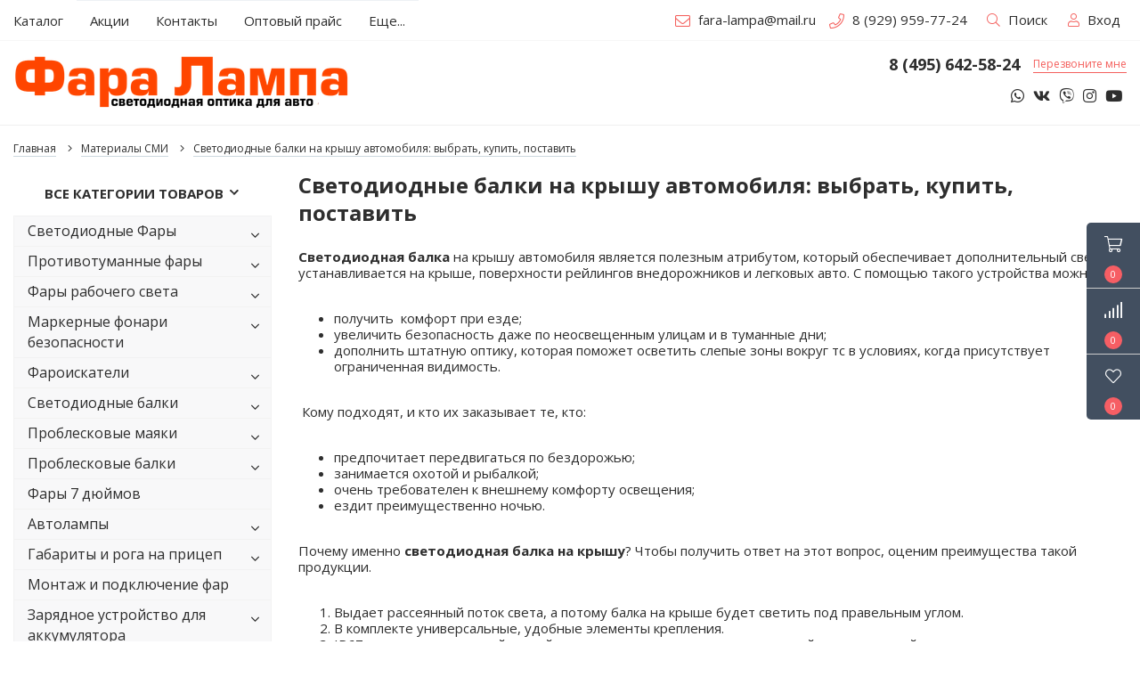

--- FILE ---
content_type: text/html; charset=UTF-8, text/html
request_url: https://stat-ch.storeland.ru/
body_size: 26
content:
{"memory":22600,"time":0.00028204917907714844,"errors":[],"notice":[]}

--- FILE ---
content_type: application/javascript
request_url: https://fara-lampa.ru/design/smart-search.js?design=neon&lc=1707892331
body_size: 3443
content:
function SearchFieldInit(r){if(r.f_search=r.find(".search-form"),0==r.f_search.length)return!1;if(r.s_search=r.f_search.find(".search-input"),r.s_reset=r.f_search.find(".search-reset"),"function"!=typeof r.SearchFieldCheck)return console.log("function SearchFieldCheck is not found in object for SearchFieldInit",{status:"error"}),!1;if(1<r.f_search.length)return console.log("function SearchFieldInit must have only one search object",{status:"error"}),!1;var c;r.__SearchFieldCheck=function(e){if(r.s_search.val().length?r.f_search.addClass("search__filled"):r.f_search.removeClass("search__filled"),void 0!==e&&e)return r.SearchFieldCheck();setTimeout(function(){r.__SearchFieldCheck(1)},20)},r.s_search.click(function(){r.__SearchFieldCheck()}).focus(function(){r.f_search.addClass("search__focused"),r.__SearchFieldCheck()}).blur(function(){r.f_search.removeClass("search__focused"),r.__SearchFieldCheck()}).keyup(function(e){switch(e.keyCode){case 13:case 27:case 38:case 40:break;default:r.f_search.removeClass("search__focused"),r.__SearchFieldCheck()}}).bind("paste",function(e){r.__SearchFieldCheck(),setTimeout(function(){r.__SearchFieldCheck()},20)}).bind("cut",function(e){$("#search-result").hide(),$("#search-result .inner .result-item").remove(),r.__SearchFieldCheck()});var o=0;r.s_search.keydown(function(e){switch(e.keyCode){case 27:return $("#search-result").hide(),!1;case 13:if(o){var r=$("#search-result .result-item").eq(o-1).find("a"),a=r.attr("href");return a?document.location=a:r.trigger("click"),!1}break;case 38:case 40:e.preventDefault(),(c=$("#search-result .result-item").length)&&(s=e.keyCode-39,(t=$("#search-result .result-item a")).eq(o-1).removeClass("_active"),1==s&&o<c?o++:-1==s&&0<o&&o--,0<o&&t.eq(o-1).addClass("_active"));break;default:o=0}var s,t}),r.s_reset.click(function(){r.s_search.val("").focus(),$("#search-result").hide(),$("#search-result .inner .result-item").remove()}),r.__SearchFieldCheck()}function htmlspecialchars(e){return e.replace(/&/g,"&amp;").replace(/</g,"&lt;").replace(/>/g,"&gt;").replace(/"/g,"&quot;").replace(/'/g,"&#039;")}function substr(e,r,a){var s=(e+="").length;return r<0&&(r+=s),s=void 0===a?s:a<0?a+s:a+r,!(r>=e.length||r<0||s<r)&&e.slice(r,s)}function md5(e){function i(e,r){return e<<r|e>>>32-r}function l(e,r){var a=2147483648&e,s=2147483648&r,t=1073741824&e,c=1073741824&r,o=(1073741823&e)+(1073741823&r);return t&c?2147483648^o^a^s:t|c?1073741824&o?3221225472^o^a^s:1073741824^o^a^s:o^a^s}function r(e,r,a,s,t,c,o){var n;return e=l(e,l(l((n=r)&a|~n&s,t),o)),l(i(e,c),r)}function a(e,r,a,s,t,c,o){var n;return e=l(e,l(l(r&(n=s)|a&~n,t),o)),l(i(e,c),r)}function s(e,r,a,s,t,c,o){return e=l(e,l(l(r^a^s,t),o)),l(i(e,c),r)}function t(e,r,a,s,t,c,o){return e=l(e,l(l(a^(r|~s),t),o)),l(i(e,c),r)}function c(e){for(var r="",a="",s=0;s<=3;s++)r+=(a="0"+(e>>>8*s&255).toString(16)).substr(a.length-2,2);return r}for(var o,n,h,u,d,g=1732584193,f=4023233417,_=2562383102,m=271733878,v=(o=function(e){for(var r,a=e.length,s=a+8,t=16*(1+(s-s%64)/64),c=new Array(t-1),o=0,n=0;n<a;)o=n%4*8,c[r=(n-n%4)/4]=c[r]|e.charCodeAt(n)<<o,n++;return o=n%4*8,c[r=(n-n%4)/4]=c[r]|128<<o,c[t-2]=a<<3,c[t-1]=a>>>29,c}(e=this.utf8_encode(e))).length,C=0;C<v;C+=16)f=t(f=t(f=t(f=t(f=s(f=s(f=s(f=s(f=a(f=a(f=a(f=a(f=r(f=r(f=r(f=r(h=f,_=r(u=_,m=r(d=m,g=r(n=g,f,_,m,o[C+0],7,3614090360),f,_,o[C+1],12,3905402710),g,f,o[C+2],17,606105819),m,g,o[C+3],22,3250441966),_=r(_,m=r(m,g=r(g,f,_,m,o[C+4],7,4118548399),f,_,o[C+5],12,1200080426),g,f,o[C+6],17,2821735955),m,g,o[C+7],22,4249261313),_=r(_,m=r(m,g=r(g,f,_,m,o[C+8],7,1770035416),f,_,o[C+9],12,2336552879),g,f,o[C+10],17,4294925233),m,g,o[C+11],22,2304563134),_=r(_,m=r(m,g=r(g,f,_,m,o[C+12],7,1804603682),f,_,o[C+13],12,4254626195),g,f,o[C+14],17,2792965006),m,g,o[C+15],22,1236535329),_=a(_,m=a(m,g=a(g,f,_,m,o[C+1],5,4129170786),f,_,o[C+6],9,3225465664),g,f,o[C+11],14,643717713),m,g,o[C+0],20,3921069994),_=a(_,m=a(m,g=a(g,f,_,m,o[C+5],5,3593408605),f,_,o[C+10],9,38016083),g,f,o[C+15],14,3634488961),m,g,o[C+4],20,3889429448),_=a(_,m=a(m,g=a(g,f,_,m,o[C+9],5,568446438),f,_,o[C+14],9,3275163606),g,f,o[C+3],14,4107603335),m,g,o[C+8],20,1163531501),_=a(_,m=a(m,g=a(g,f,_,m,o[C+13],5,2850285829),f,_,o[C+2],9,4243563512),g,f,o[C+7],14,1735328473),m,g,o[C+12],20,2368359562),_=s(_,m=s(m,g=s(g,f,_,m,o[C+5],4,4294588738),f,_,o[C+8],11,2272392833),g,f,o[C+11],16,1839030562),m,g,o[C+14],23,4259657740),_=s(_,m=s(m,g=s(g,f,_,m,o[C+1],4,2763975236),f,_,o[C+4],11,1272893353),g,f,o[C+7],16,4139469664),m,g,o[C+10],23,3200236656),_=s(_,m=s(m,g=s(g,f,_,m,o[C+13],4,681279174),f,_,o[C+0],11,3936430074),g,f,o[C+3],16,3572445317),m,g,o[C+6],23,76029189),_=s(_,m=s(m,g=s(g,f,_,m,o[C+9],4,3654602809),f,_,o[C+12],11,3873151461),g,f,o[C+15],16,530742520),m,g,o[C+2],23,3299628645),_=t(_,m=t(m,g=t(g,f,_,m,o[C+0],6,4096336452),f,_,o[C+7],10,1126891415),g,f,o[C+14],15,2878612391),m,g,o[C+5],21,4237533241),_=t(_,m=t(m,g=t(g,f,_,m,o[C+12],6,1700485571),f,_,o[C+3],10,2399980690),g,f,o[C+10],15,4293915773),m,g,o[C+1],21,2240044497),_=t(_,m=t(m,g=t(g,f,_,m,o[C+8],6,1873313359),f,_,o[C+15],10,4264355552),g,f,o[C+6],15,2734768916),m,g,o[C+13],21,1309151649),_=t(_,m=t(m,g=t(g,f,_,m,o[C+4],6,4149444226),f,_,o[C+11],10,3174756917),g,f,o[C+2],15,718787259),m,g,o[C+9],21,3951481745),g=l(g,n),f=l(f,h),_=l(_,u),m=l(m,d);return(c(g)+c(f)+c(_)+c(m)).toLowerCase()}function utf8_encode(e){for(var r,a=e+"",s="",t=r=0,c=a.length,o=0;o<c;o++){var n=a.charCodeAt(o),i=null;n<128?r++:i=127<n&&n<2048?String.fromCharCode(n>>6|192)+String.fromCharCode(63&n|128):String.fromCharCode(n>>12|224)+String.fromCharCode(n>>6&63|128)+String.fromCharCode(63&n|128),null!==i&&(t<r&&(s+=a.substring(t,r)),s+=i,t=r=o+1)}return t<r&&(s+=a.substring(t,a.length)),s}function rand(e,r){var a=arguments.length;if(0===a)e=0,r=2147483647;else if(1===a)throw new Error("Warning: rand() expects exactly 2 parameters, 1 given");return Math.floor(Math.random()*(r-e+1))+e}function GenMd5Hash(){return substr(md5(parseInt((new Date).getTime()/1e3,10)),rand(0,24),8)}$(function(){var o=$(".search"),n={target:"form.store_ajax_catalog",url:"/admin/store_catalog",items_target:"#goods",last_search_query:""},e=GenMd5Hash();void 0===document.SearchInCatalogAjaxQuerySender&&(document.SearchInCatalogAjaxQuerySender={}),o.SearchFieldCheck=function(){void 0!==document.lastTimeoutId&&clearTimeout(document.lastTimeoutId),document.lastTimeoutId=setTimeout("document.SearchInCatalogAjaxQuerySender['"+e+"']('"+htmlspecialchars(o.s_search.val())+"');",300)},document.SearchInCatalogAjaxQuerySender[e]=function(r){var e,a,s=[];if("undefined"!=typeof sessionStorage)try{if(sessionStorage.getItem("lastSearchQueryArray")){s=JSON.parse(sessionStorage.getItem("lastSearchQueryArray"));var t=$.grep(s,function(e){return e.search_query==r})[0];if(t)return void c(JSON.parse(t.content))}else sessionStorage.setItem("lastSearchQueryArray","[]")}catch(e){}function c(e){if(null!=e.category.length&&0<e.category.length)for($(".result-category .result-item").remove(),$("#search-result").removeClass("_active").hide(),с=0;с<e.category.length;с++)null==e.category[с].image_icon?e.category[с].image_icon="/design/no-photo-icon.png":e.category[с].image_icon,$("#search-result").addClass("_active").show(),$("#search-result .inner .result-category").append('<div class="result-item" data-id="'+e.category[с].goods_cat_id+'"><a href="'+e.category[с].url+'"><img src="'+e.category[с].image_icon+'" class="goods-image-icon" /><span>'+e.category[с].goods_cat_name+"</span></a></div>");else $(".result-category .result-item").remove(),$("#search-result").removeClass("_active").hide();if(null!=e.goods.length&&0<e.goods.length)for($(".result-goods .result-item").remove(),$("#search-result").removeClass("_active").hide(),i=0;i<e.goods.length;i++){var r,a;null==e.goods[i].image_icon?e.goods[i].image_icon="/design/no-photo-icon.png":e.goods[i].image_icon,$("#search-result").addClass("_active").show(),i<=4&&$("#search-result .inner .result-goods").append('<div class="result-item" data-id="'+e.goods[i].goods_id+'"><a href="'+e.goods[i].url+'"><img src="'+e.goods[i].image_icon+'" class="goods-image-icon" /><span>'+e.goods[i].goods_name+"</span></a></div>"),i==e.goods.length-1&&($("#search-result .inner #show-wrap").remove(),r=$("<a>").text("Все результаты").addClass("show-all button").click(function(){$(".search-form").submit()}),a=$("<div>").attr("id","show-wrap").addClass("result-item").append(r),$("#search-result .inner .result-goods").append(a))}else $(".result-goods .result-item").remove(),$("#search-result").removeClass("_active").hide();0<e.category.length+e.goods.length?$("#search-result").addClass("_active").show():$("#search-result").removeClass("_active").hide(),0<e.category.length?$(".result-category").show().addClass("_visible"):$(".result-category").hide().removeClass("_visible"),0<e.goods.length?$(".result-goods").show():$(".result-goods").hide()}htmlspecialchars(o.s_search.val())==r&&1<o.s_search.val().length?(n.last_search_query=r,o.f_search.addClass("search__loading"),e={ajax_q:1,goods_search_field_id:0,q:n.last_search_query},a=o.s_search,$.ajax({type:"POST",cache:!1,url:o.f_search.attr("action"),data:e,dataType:"json",beforeSend:function(){o.find(".search-submit .header-searchIcon").html('<i class="fal fa-circle-notch fa-spin"></i>')},success:function(e){if(a.val()!=r)return!1;if("undefined"!=typeof sessionStorage)try{sessionStorage.setItem("lastSearchQueryArray",JSON.stringify(s)),void 0===$.grep(s,function(e){return e.search_query==r})[0]&&(s.push({search_query:r,content:JSON.stringify(e)}),sessionStorage.setItem("lastSearchQueryArray",JSON.stringify(s)))}catch(e){}c(e),o.f_search.removeClass("search__loading"),o.find(".search-submit .header-searchIcon").html('<i class="fal fa-search"></i>'),console.log("andAJAX")}})):$("#search-result").removeClass("_active").hide()},SearchFieldInit(o)});